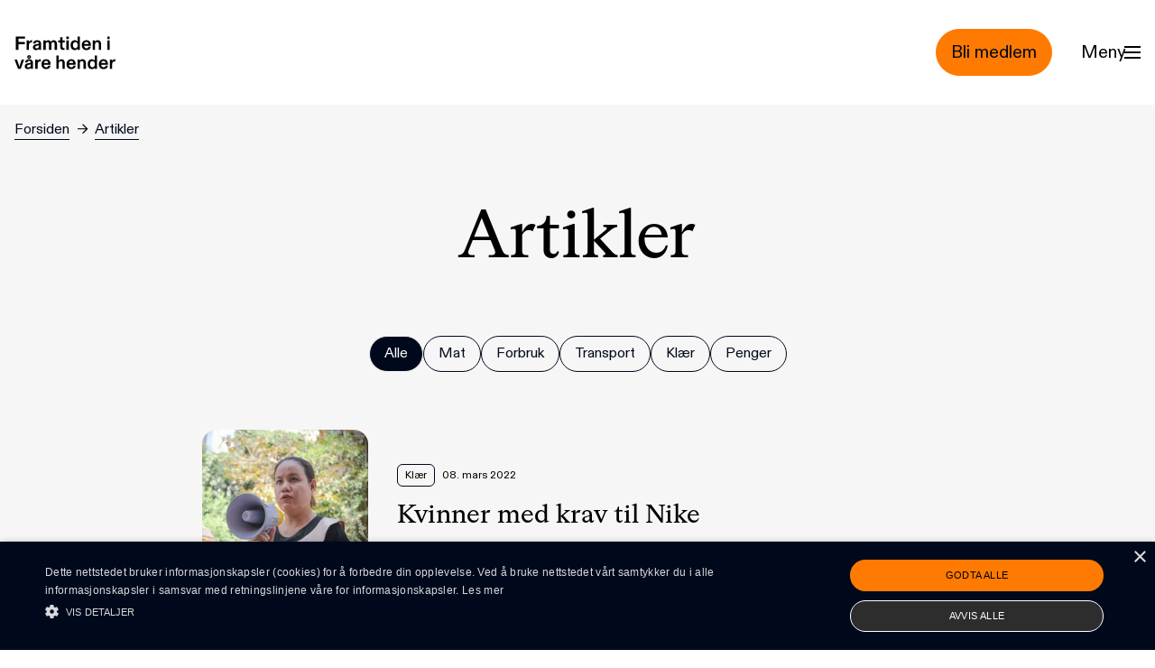

--- FILE ---
content_type: text/html; charset=UTF-8
request_url: https://www.framtiden.no/artikler/p18
body_size: 12502
content:


<!DOCTYPE html>
<html lang="no">
  <head>
    <meta charset="utf-8" />
    <meta name="viewport" content="width=device-width, initial-scale=1" />
    <meta http-equiv="x-ua-compatible" content="ie=edge" />
    <link rel="icon" href="/favicon.ico" sizes="any"><!-- 32×32 -->
    <link rel="icon" href="/icon.svg" type="image/svg+xml">
    <link rel="apple-touch-icon" href="/apple-touch-icon.png"><!-- 180×180 -->
    <link rel="manifest" href="/site.webmanifest" />

    
    <link rel="stylesheet" href="https://www.framtiden.no/build/assets/main-2cb6bdd3.css" />
    <script type="module">!function(){const e=document.createElement("link").relList;if(!(e&&e.supports&&e.supports("modulepreload"))){for(const e of document.querySelectorAll('link[rel="modulepreload"]'))r(e);new MutationObserver((e=>{for(const o of e)if("childList"===o.type)for(const e of o.addedNodes)if("LINK"===e.tagName&&"modulepreload"===e.rel)r(e);else if(e.querySelectorAll)for(const o of e.querySelectorAll("link[rel=modulepreload]"))r(o)})).observe(document,{childList:!0,subtree:!0})}function r(e){if(e.ep)return;e.ep=!0;const r=function(e){const r={};return e.integrity&&(r.integrity=e.integrity),e.referrerpolicy&&(r.referrerPolicy=e.referrerpolicy),"use-credentials"===e.crossorigin?r.credentials="include":"anonymous"===e.crossorigin?r.credentials="omit":r.credentials="same-origin",r}(e);fetch(e.href,r)}}();</script>
<script type="module" src="https://www.framtiden.no/build/assets/app-378bdd0d.js" crossorigin onload="e=new CustomEvent(&#039;vite-script-loaded&#039;, {detail:{path: &#039;src/js/main.js&#039;}});document.dispatchEvent(e);"></script>

        <script type="text/javascript" charset="UTF-8" src="//cdn.cookie-script.com/s/bf09e2b94fceb677e32533a05ce8304f.js"></script>
  <title>Artikler | Framtiden i våre hender</title>
<script>!function(f,b,e,v,n,t,s){if(f.fbq)return;n=f.fbq=function(){n.callMethod?
n.callMethod.apply(n,arguments):n.queue.push(arguments)};if(!f._fbq)f._fbq=n;
n.push=n;n.loaded=!0;n.version='2.0';n.queue=[];t=b.createElement(e);t.async=!0;
t.src=v;s=b.getElementsByTagName(e)[0];s.parentNode.insertBefore(t,s)}(window,
document,'script','https://connect.facebook.net/en_US/fbevents.js');
fbq('init', '932881330554542');
fbq('track', 'PageView');
</script>
<script>_linkedin_data_partner_id = "5847106";
</script>
<script>var _paq = window._paq = window._paq || [];
_paq.push(['trackPageView']);
_paq.push(['enableLinkTracking']);
_paq.push(["setDomains", ["*.www.framtiden.no","*.framtiden.hypersys.no"]]);
_paq.push(["enableCrossDomainLinking"]);
(function() {
var u="https://framtiden.matomo.cloud/";
_paq.push(['setTrackerUrl', u+'matomo.php']);
_paq.push(['setSiteId', 1]);
var d=document, g=d.createElement('script'), s=d.getElementsByTagName('script')[0];
g.type='text/javascript'; g.async=true; g.src=u+'matomo.js'; s.parentNode.insertBefore(g,s);
})();

var _mtm = window._mtm = window._mtm || [];
_mtm.push({'mtm.startTime': (new Date().getTime()), 'event': 'mtm.Start'});
var d=document, g=d.createElement('script'), s=d.getElementsByTagName('script')[0];
g.async=true; g.src='https://cdn.matomo.cloud/framtiden.matomo.cloud/container_appe53Jb.js'; 
s.parentNode.insertBefore(g,s);

</script><meta name="generator" content="SEOmatic">
<meta name="description" content="Bli medlem i Framtiden i våre hender og bli med i kampen mot overforbruk og sløsing! Sammen skaper vi rettferdige løsninger på klima- og naturkrisen.">
<meta name="referrer" content="no-referrer-when-downgrade">
<meta name="robots" content="all">
<meta content="132368899297" property="fb:profile_id">
<meta content="no" property="og:locale">
<meta content="Framtiden i våre hender" property="og:site_name">
<meta content="website" property="og:type">
<meta content="https://www.framtiden.no/artikler" property="og:url">
<meta content="Artikler" property="og:title">
<meta content="Bli medlem i Framtiden i våre hender og bli med i kampen mot overforbruk og sløsing! Sammen skaper vi rettferdige løsninger på klima- og naturkrisen." property="og:description">
<meta content="https://fivh.imgix.net/images/Folk/Tale/Tale-Hungnes_Foto_Lisa_Kloefta_IMG_0142.jpg" property="og:image">
<meta content="1200" property="og:image:width">
<meta content="630" property="og:image:height">
<meta content="https://instagram.com/framtidenivarehender" property="og:see_also">
<meta content="https://www.youtube.com/@Framtidenivh/" property="og:see_also">
<meta content="https://no.linkedin.com/company/framtiden-i-v%C3%A5re-hender" property="og:see_also">
<meta content="https://no.wikipedia.org/wiki/Framtiden_i_v%C3%A5re_hender" property="og:see_also">
<meta content="https://www.facebook.com/framtidenivh" property="og:see_also">
<meta content="https://www.twitter.com/fivh" property="og:see_also">
<meta name="twitter:card" content="summary_large_image">
<meta name="twitter:site" content="@fivh">
<meta name="twitter:creator" content="@fivh">
<meta name="twitter:title" content="Artikler">
<meta name="twitter:description" content="Bli medlem i Framtiden i våre hender og bli med i kampen mot overforbruk og sløsing! Sammen skaper vi rettferdige løsninger på klima- og naturkrisen.">
<meta name="twitter:image" content="https://fivh.imgix.net/images/Folk/Tale/Tale-Hungnes_Foto_Lisa_Kloefta_IMG_0142.jpg">
<meta name="twitter:image:width" content="1200">
<meta name="twitter:image:height" content="630">
<link href="https://www.framtiden.no/artikler" rel="canonical">
<link href="https://www.framtiden.no/" rel="home">
<link type="text/plain" href="https://www.framtiden.no/humans.txt" rel="author"></head>

  <body id="body" class="antialiased overflow-x-hidden"><noscript><img height="1" width="1" style="display:none"
src="https://www.facebook.com/tr?id=932881330554542&ev=PageView&noscript=1" /></noscript>


    <a class="sr-only focus:not-sr-only z-50 block w-screen bg-orange-400 text-black text-base focus-visible:outline-none !p-4" href="#main">Hopp til hovedinnhold</a>

<header
  id="page-header" class="top-0 flex pb-8 bg-white">

    <div
    id="top-row" class="container z-50 flex items-center justify-between w-full pt-8">

        <div class="flex items-center justify-start flex-auto">
      <a href="https://www.framtiden.no/" class="w-24 md:w-28">
        <svg class="w-full" width="117" height="39" title="Til forsiden" xmlns="http://www.w3.org/2000/svg" viewBox="0 0 117 39" fill="none">
  <path d="M1.694 16H4.576V9.532H11.946V7.09H4.576V3.042H12.364V0.599999H1.694V16ZM14.1257 16H16.8097V10.676C16.8097 8.322 18.0197 7.486 19.6697 7.486C20.0217 7.486 20.2637 7.53 20.4397 7.574V4.978C20.2637 4.934 20.0877 4.912 19.8677 4.912C18.2617 4.912 17.2937 5.99 16.7217 7.2C16.7877 6.804 16.8097 6.474 16.8097 6.078V5.264H14.1257V16ZM24.9611 16.396C26.8971 16.396 27.9971 15.582 28.5691 14.526C28.5031 14.878 28.4591 15.208 28.4591 15.56V16H30.9451V9.686C30.9451 6.672 29.6251 4.912 26.3471 4.912C23.5751 4.912 21.7491 6.496 21.5731 8.74H24.3451C24.4551 7.618 25.2471 6.914 26.5011 6.914C27.6451 6.914 28.2611 7.574 28.2611 8.322C28.2611 8.85 27.9971 9.136 27.2711 9.246L25.6211 9.488C23.2671 9.818 21.3531 10.654 21.3531 13.118C21.3531 15.274 22.9371 16.396 24.9611 16.396ZM25.7751 14.416C24.8291 14.416 24.0811 13.888 24.0811 12.942C24.0811 11.93 24.9171 11.49 26.1931 11.314L27.2711 11.138C27.7331 11.094 28.0851 10.962 28.3491 10.764V11.842C28.3491 13.36 27.2051 14.416 25.7751 14.416ZM33.5476 16H36.2316V9.752C36.2316 8.08 37.0896 7.046 38.2556 7.046C39.4656 7.046 40.0376 8.08 40.0376 9.642V16H42.7216V9.752C42.7216 8.124 43.6236 7.046 44.7896 7.046C45.9556 7.046 46.5716 8.08 46.5716 9.642V16H49.2556V9.246C49.2556 6.628 47.7156 4.912 45.5596 4.912C43.9976 4.912 42.6776 5.88 42.0616 6.914C41.6656 5.946 40.5876 4.912 39.2456 4.912C37.6616 4.912 36.6716 5.858 36.1436 6.804C36.2096 6.452 36.2316 6.078 36.2316 5.748V5.264H33.5476V16ZM56.5183 16.198C57.2003 16.198 57.8383 16.088 58.1023 16V13.976C57.8383 14.02 57.5523 14.042 57.2883 14.042C56.1443 14.042 55.7043 13.382 55.7043 12.26V7.398H58.3443V5.264H55.7043V1.392H53.0203V5.264H50.5783V7.398H53.0203V12.656C53.0203 15.054 54.2303 16.198 56.5183 16.198ZM60.1013 3.636H62.8953V0.819999H60.1013V3.636ZM60.1453 16H62.8293V5.264H60.1453V16ZM69.8713 16.396C71.8513 16.396 72.8193 15.318 73.2373 14.526C73.1493 14.9 73.1493 15.186 73.1493 15.56V16H75.8333V0.599999H73.1493V5.748C73.1493 6.078 73.1493 6.408 73.2373 6.804C72.6213 5.77 71.5873 4.912 69.9153 4.912C67.4073 4.912 64.9653 6.826 64.9653 10.676C64.9653 14.46 67.0333 16.396 69.8713 16.396ZM70.5093 14.284C68.9033 14.284 67.6933 12.876 67.6933 10.654C67.6933 8.52 68.9033 7.046 70.5093 7.046C72.1153 7.046 73.3033 8.454 73.3033 10.654C73.3033 12.81 72.1153 14.284 70.5093 14.284ZM83.4194 16.396C86.3234 16.396 88.2154 14.702 88.4354 12.502H85.7074C85.5314 13.624 84.5854 14.284 83.4194 14.284C81.7914 14.284 80.7134 12.986 80.6914 11.292H88.5014V10.698C88.5014 7.2 86.6094 4.912 83.3314 4.912C80.2074 4.912 77.9414 7.222 77.9414 10.61C77.9414 14.328 80.2074 16.396 83.4194 16.396ZM80.6694 9.356C80.8234 7.948 81.8574 6.914 83.3094 6.914C84.7614 6.914 85.7074 7.904 85.7514 9.356H80.6694ZM90.6531 16H93.3371V9.708C93.3371 8.212 94.3051 7.046 95.6251 7.046C96.8791 7.046 97.6491 8.036 97.6491 9.62V16H100.333V9.224C100.333 6.584 98.9251 4.912 96.5491 4.912C94.8551 4.912 93.8431 5.726 93.2491 6.804C93.3151 6.386 93.3371 6.056 93.3371 5.748V5.264H90.6531V16ZM107.539 3.636H110.333V0.819999H107.539V3.636ZM107.583 16H110.267V5.264H107.583V16ZM4.158 38H7.282L11.22 27.264H8.448L6.116 34.348C5.962 34.81 5.852 35.184 5.742 35.734C5.61 35.184 5.522 34.81 5.346 34.348L2.992 27.264H0.11L4.158 38ZM16.9809 26.406C18.1689 26.406 19.1369 25.548 19.1369 24.294C19.1369 23.062 18.1689 22.204 16.9809 22.204C15.7929 22.204 14.8469 23.062 14.8469 24.294C14.8469 25.548 15.7929 26.406 16.9809 26.406ZM16.9809 25.042C16.5849 25.042 16.3209 24.734 16.3209 24.294C16.3209 23.876 16.5849 23.568 16.9809 23.568C17.3769 23.568 17.6409 23.876 17.6409 24.294C17.6409 24.734 17.3769 25.042 16.9809 25.042ZM15.5509 38.396C17.4869 38.396 18.5869 37.582 19.1589 36.526C19.0929 36.878 19.0489 37.208 19.0489 37.56V38H21.5349V31.686C21.5349 28.672 20.2149 26.912 16.9369 26.912C14.1649 26.912 12.3389 28.496 12.1629 30.74H14.9349C15.0449 29.618 15.8369 28.914 17.0909 28.914C18.2349 28.914 18.8509 29.574 18.8509 30.322C18.8509 30.85 18.5869 31.136 17.8609 31.246L16.2109 31.488C13.8569 31.818 11.9429 32.654 11.9429 35.118C11.9429 37.274 13.5269 38.396 15.5509 38.396ZM16.3649 36.416C15.4189 36.416 14.6709 35.888 14.6709 34.942C14.6709 33.93 15.5069 33.49 16.7829 33.314L17.8609 33.138C18.3229 33.094 18.6749 32.962 18.9389 32.764V33.842C18.9389 35.36 17.7949 36.416 16.3649 36.416ZM24.1374 38H26.8214V32.676C26.8214 30.322 28.0314 29.486 29.6814 29.486C30.0334 29.486 30.2754 29.53 30.4514 29.574V26.978C30.2754 26.934 30.0994 26.912 29.8794 26.912C28.2734 26.912 27.3054 27.99 26.7334 29.2C26.7994 28.804 26.8214 28.474 26.8214 28.078V27.264H24.1374V38ZM36.7768 38.396C39.6808 38.396 41.5728 36.702 41.7928 34.502H39.0648C38.8888 35.624 37.9428 36.284 36.7768 36.284C35.1488 36.284 34.0708 34.986 34.0488 33.292H41.8588V32.698C41.8588 29.2 39.9668 26.912 36.6888 26.912C33.5648 26.912 31.2988 29.222 31.2988 32.61C31.2988 36.328 33.5648 38.396 36.7768 38.396ZM34.0268 31.356C34.1808 29.948 35.2148 28.914 36.6668 28.914C38.1188 28.914 39.0648 29.904 39.1088 31.356H34.0268ZM48.6296 38H51.3136V31.708C51.3136 30.212 52.2816 29.046 53.6016 29.046C54.8556 29.046 55.6256 30.036 55.6256 31.62V38H58.3096V31.224C58.3096 28.584 56.9016 26.912 54.5256 26.912C52.8316 26.912 51.8196 27.726 51.2256 28.804C51.2916 28.386 51.3136 28.056 51.3136 27.748V22.6H48.6296V38ZM65.8022 38.396C68.7062 38.396 70.5982 36.702 70.8182 34.502H68.0902C67.9142 35.624 66.9682 36.284 65.8022 36.284C64.1742 36.284 63.0962 34.986 63.0742 33.292H70.8842V32.698C70.8842 29.2 68.9922 26.912 65.7142 26.912C62.5902 26.912 60.3242 29.222 60.3242 32.61C60.3242 36.328 62.5902 38.396 65.8022 38.396ZM63.0522 31.356C63.2062 29.948 64.2402 28.914 65.6922 28.914C67.1442 28.914 68.0902 29.904 68.1342 31.356H63.0522ZM73.0359 38H75.7199V31.708C75.7199 30.212 76.6879 29.046 78.0079 29.046C79.2619 29.046 80.0319 30.036 80.0319 31.62V38H82.7159V31.224C82.7159 28.584 81.3079 26.912 78.9319 26.912C77.2379 26.912 76.2259 27.726 75.6319 28.804C75.6979 28.386 75.7199 28.056 75.7199 27.748V27.264H73.0359V38ZM89.6584 38.396C91.6384 38.396 92.6064 37.318 93.0244 36.526C92.9364 36.9 92.9364 37.186 92.9364 37.56V38H95.6204V22.6H92.9364V27.748C92.9364 28.078 92.9364 28.408 93.0244 28.804C92.4084 27.77 91.3744 26.912 89.7024 26.912C87.1944 26.912 84.7524 28.826 84.7524 32.676C84.7524 36.46 86.8204 38.396 89.6584 38.396ZM90.2964 36.284C88.6904 36.284 87.4804 34.876 87.4804 32.654C87.4804 30.52 88.6904 29.046 90.2964 29.046C91.9024 29.046 93.0904 30.454 93.0904 32.654C93.0904 34.81 91.9024 36.284 90.2964 36.284ZM103.206 38.396C106.11 38.396 108.002 36.702 108.222 34.502H105.494C105.318 35.624 104.372 36.284 103.206 36.284C101.578 36.284 100.5 34.986 100.478 33.292H108.288V32.698C108.288 29.2 106.396 26.912 103.118 26.912C99.9945 26.912 97.7285 29.222 97.7285 32.61C97.7285 36.328 99.9945 38.396 103.206 38.396ZM100.456 31.356C100.61 29.948 101.644 28.914 103.096 28.914C104.548 28.914 105.494 29.904 105.538 31.356H100.456ZM110.44 38H113.124V32.676C113.124 30.322 114.334 29.486 115.984 29.486C116.336 29.486 116.578 29.53 116.754 29.574V26.978C116.578 26.934 116.402 26.912 116.182 26.912C114.576 26.912 113.608 27.99 113.036 29.2C113.102 28.804 113.124 28.474 113.124 28.078V27.264H110.44V38Z" fill="black"></path>
</svg>

      </a>
    </div>

        


<a class="inline-flex items-center border rounded-full text-sm lg:text-lg px-4 py-3 text-black border-orange-400 bg-orange-400 hover:bg-black hover:border-black hover:text-white" href="/medlemskap/bli-medlem">    <span>Bli medlem</span>
    
</a>

        <div class="py-1 ml-4 md:ml-8">
      <button id="menu-toggle" aria-label="Menu" aria-expanded="false" aria-controls="menu" class="flex items-center gap-2 text-sm cursor-pointer pointer-events-auto menu-toggle group flex-nowrap md:text-base lg:text-lg">
        <span class="w-10 pointer-events-none lg:w-12">Meny</span>
        <div class="pointer-events-none hamburger-menu" aria-hidden="true">
          <span></span>
          <span></span>
          <span></span>
        </div>
      </button>
    </div>
  </div>


    <nav id="menu" hidden aria-hidden="true" aria-expanded="false" aria-labelledby="menu-toggle" role="navigation" class="fixed inset-0 z-40 pt-32 overflow-y-scroll bg-orange-200 md:pt-48">
    <div class="container">
      
<div class="md:flex">

        <div class="mb-8 md:mb-14 block md:hidden">
        
<form  class="relative w-full mx-auto" action="https://www.framtiden.no/search">
    <input
        class="w-full
            placeholder-black
            bg-transparent
            border
            border-black text-black placeholder-black
            rounded-md
            appearance-none
            px-2
            py-2
            md:py-4
            pl-4
            md:pl-8
            text-sm
            tracking-2
            "
        type="search"
        name="q"
        aria-label="Søk"
        autocomplete="off"
        value=""
        placeholder="Søk">
</form>    </div>

        <ul class="w-full md:w-4/12 mb-8 md:mb-0 ">
                    <li class="text-2xl md:text-3xl lg:text-5xl font-serif pt-2 mb-2 md:mb-5">
                <a class="hover:underline" href="https://www.framtiden.no/medlemskap/bli-medlem">Bli medlem</a>
            </li>
                    <li class="text-2xl md:text-3xl lg:text-5xl font-serif pt-2 mb-2 md:mb-5">
                <a class="hover:underline" href="https://www.framtiden.no/gaver-og-donasjoner">Støtt oss</a>
            </li>
                    <li class="text-2xl md:text-3xl lg:text-5xl font-serif pt-2 mb-2 md:mb-5">
                <a class="hover:underline" href="https://www.framtiden.no/artikler">Artikler</a>
            </li>
                    <li class="text-2xl md:text-3xl lg:text-5xl font-serif pt-2 mb-2 md:mb-5">
                <a class="hover:underline" href="https://www.framtiden.no/tema">Våre tema</a>
            </li>
                    <li class="text-2xl md:text-3xl lg:text-5xl font-serif pt-2 mb-2 md:mb-5">
                <a class="hover:underline" href="https://www.framtiden.no/tips">Grønne tips</a>
            </li>
            </ul>

    <div class="w-full md:w-8/12">

                <div class="mb-8 md:mb-14 hidden md:block">
            
<form  class="relative w-full mx-auto" action="https://www.framtiden.no/search">
    <input
        class="w-full
            placeholder-black
            bg-transparent
            border
            border-black text-black placeholder-black
            rounded-md
            appearance-none
            px-2
            py-2
            md:py-4
            pl-4
            md:pl-8
            text-sm
            tracking-2
            "
        type="search"
        name="q"
        aria-label="Søk"
        autocomplete="off"
        value=""
        placeholder="Søk">
</form>        </div>

                <div class="flex flex-wrap justify-between">
                                                <section class="w-full md:w-1/3 mb-5 pr-5">
                        <h2 class="text-xs md:text-base lg:text-lg mb-2 md:mb-5">Engasjer deg</h2>
                                                    <ul>
                                                            <li class="text-base md:text-xl lg:text-2xl font-serif mb-px md:mb-2" >
                        <a class="inline-block hover:underline py-1" href="https://www.framtiden.no/kampanjer">Skriv under</a>
                    </li>
                                                                                                <li class="text-base md:text-xl lg:text-2xl font-serif mb-px md:mb-2" >
                        <a class="inline-block hover:underline py-1" href="https://www.framtiden.no/om-oss/lokallag">Bli med i lokallag</a>
                    </li>
                                                                                </ul>
                                                    </section>
                                                                <section class="w-full md:w-1/3 mb-5 pr-5">
                        <h2 class="text-xs md:text-base lg:text-lg mb-2 md:mb-5">Om oss</h2>
                                                    <ul>
                                                            <li class="text-base md:text-xl lg:text-2xl font-serif mb-px md:mb-2" >
                        <a class="inline-block hover:underline py-1" href="https://www.framtiden.no/om-oss">Om oss</a>
                    </li>
                                                                                                <li class="text-base md:text-xl lg:text-2xl font-serif mb-px md:mb-2" >
                        <a class="inline-block hover:underline py-1" href="https://www.framtiden.no/om-oss/kontakt">Kontakt oss</a>
                    </li>
                                                                                </ul>
                                                    </section>
                                                                <section class="w-full md:w-1/3 mb-5 pr-5">
                        <h2 class="text-xs md:text-base lg:text-lg mb-2 md:mb-5">Følg oss</h2>
                                                    <ul>
                                                            <li class="text-base md:text-xl lg:text-2xl font-serif mb-px md:mb-2" >
                        <a class="inline-block hover:underline py-1" href="https://nb-no.facebook.com/framtidenivh">Facebook</a>
                    </li>
                                                                                                <li class="text-base md:text-xl lg:text-2xl font-serif mb-px md:mb-2" >
                        <a class="inline-block hover:underline py-1" href="https://instagram.com/framtidenivarehender">Instagram</a>
                    </li>
                                                                                </ul>
                                                    </section>
                                    </div>
    </div>
</div>
    </div>
  </nav>

</header>


     <div class="relative z-20 bg-gray-100">

                <div class="container pt-4">
         


<nav  aria-label="Brødsmulesti">
  <ol class="flex space-x-1 md:space-x-2 items-baseline text-xxs md:text-xs lg:text-sm">
            <li  class="truncate">
          <a class="underlined_link" href="https://www.framtiden.no/">Forsiden</a>
        </li>

        <span class="w-3 pb-0.5 mx-1" aria-hidden="true">→</span>

            <li  class="truncate">
          <a class="underlined_link" href="https://www.framtiden.no/artikler" aria-current="page">Artikler</a>
        </li>

        

      </ol>
</nav>
        </div>
        <div id="main" >
              <div class="container md:pb-12">

            

<header class="mt-6 md:mt-10 lg:mt-16 mb-8 md:mb-16">
        <div class="grid grid-cols-12 gap-x-4 md:gap-x-8">
            <h1 class="col-span-full content-center font-serif text-3xl sm:text-4xl md:text-5xl lg:text-7xl text-center">
                Artikler
            </h1>

                                </div>
</header>

                    

        

<ul class="flex flex-wrap justify-start gap-1 pb-8 md:justify-center md:pb-16 md:gap-2">
  <a class="relative invisible block -top-16" id="filter" aria-hidden="true"></a>

      <li class="cursor-pointer" id="all">
      


<a class="inline-flex items-center border rounded-full text-xxs lg:text-sm px-4 py-[7px] text-white bg-black" href="/artikler#filter">    <span>Alle</span>
    
</a>    </li>
      <li class="cursor-pointer" id="37">
      


<a class="inline-flex items-center border rounded-full text-xxs lg:text-sm px-4 py-[7px] text-black border-black bg-transparent hover:bg-black hover:border-black hover:text-white" href="/artikler/tema/mat#filter">    <span>Mat</span>
    
</a>    </li>
      <li class="cursor-pointer" id="550">
      


<a class="inline-flex items-center border rounded-full text-xxs lg:text-sm px-4 py-[7px] text-black border-black bg-transparent hover:bg-black hover:border-black hover:text-white" href="/artikler/tema/forbruk#filter">    <span>Forbruk</span>
    
</a>    </li>
      <li class="cursor-pointer" id="640">
      


<a class="inline-flex items-center border rounded-full text-xxs lg:text-sm px-4 py-[7px] text-black border-black bg-transparent hover:bg-black hover:border-black hover:text-white" href="/artikler/tema/transport#filter">    <span>Transport</span>
    
</a>    </li>
      <li class="cursor-pointer" id="2717">
      


<a class="inline-flex items-center border rounded-full text-xxs lg:text-sm px-4 py-[7px] text-black border-black bg-transparent hover:bg-black hover:border-black hover:text-white" href="/artikler/tema/klaer#filter">    <span>Klær</span>
    
</a>    </li>
      <li class="cursor-pointer" id="3935">
      


<a class="inline-flex items-center border rounded-full text-xxs lg:text-sm px-4 py-[7px] text-black border-black bg-transparent hover:bg-black hover:border-black hover:text-white" href="/artikler/tema/penger#filter">    <span>Penger</span>
    
</a>    </li>
  </ul>

      
            
  <div class="grid grid-cols-12 pb-10 lg:pb-14">
    <div class="col-span-full md:col-span-8 md:col-start-3">
              
        


<a href="https://www.framtiden.no/artikler/kvinner-med-krav-til-nike" class="group grid grid-cols-12 md:grid-cols-8  gap-4 md:gap-8 mb-4  ">

    
                                                 
  
      
    
      
        
                        
    
    
    
    
    <figure  class="col-span-4 md:col-span-2">
    <img  class="rounded-2xl" src="https://fivh.imgix.net/images/Tema/Kl%C3%A6r/ung-_chanthoeun946.jpg?auto=compress%2Cformat&amp;crop=focalpoint&amp;fit=crop&amp;fp-x=0.5592&amp;fp-y=0.3748&amp;h=256&amp;imgixProfile=default&amp;q=40&amp;w=320" srcset="https://fivh.imgix.net/images/Tema/Kl%C3%A6r/ung-_chanthoeun946.jpg?auto=compress%2Cformat&amp;crop=focalpoint&amp;fit=crop&amp;fp-x=0.5592&amp;fp-y=0.3748&amp;h=256&amp;imgixProfile=default&amp;q=40&amp;w=320 320w, https://fivh.imgix.net/images/Tema/Kl%C3%A6r/ung-_chanthoeun946.jpg?auto=compress%2Cformat&amp;crop=focalpoint&amp;fit=crop&amp;fp-x=0.5592&amp;fp-y=0.3748&amp;h=416&amp;imgixProfile=default&amp;q=40&amp;w=520 520w, https://fivh.imgix.net/images/Tema/Kl%C3%A6r/ung-_chanthoeun946.jpg?auto=compress%2Cformat&amp;crop=focalpoint&amp;fit=crop&amp;fp-x=0.5592&amp;fp-y=0.3748&amp;h=576&amp;imgixProfile=default&amp;q=40&amp;w=720 720w, https://fivh.imgix.net/images/Tema/Kl%C3%A6r/ung-_chanthoeun946.jpg?auto=compress%2Cformat&amp;crop=focalpoint&amp;fit=crop&amp;fp-x=0.5592&amp;fp-y=0.3748&amp;h=736&amp;imgixProfile=default&amp;q=40&amp;w=920 920w, https://fivh.imgix.net/images/Tema/Kl%C3%A6r/ung-_chanthoeun946.jpg?auto=compress%2Cformat&amp;crop=focalpoint&amp;fit=crop&amp;fp-x=0.5592&amp;fp-y=0.3748&amp;h=896&amp;imgixProfile=default&amp;q=40&amp;w=1120 1120w, https://fivh.imgix.net/images/Tema/Kl%C3%A6r/ung-_chanthoeun946.jpg?auto=compress%2Cformat&amp;crop=focalpoint&amp;fit=crop&amp;fp-x=0.5592&amp;fp-y=0.3748&amp;h=1056&amp;imgixProfile=default&amp;q=40&amp;w=1320 1320w, https://fivh.imgix.net/images/Tema/Kl%C3%A6r/ung-_chanthoeun946.jpg?auto=compress%2Cformat&amp;crop=focalpoint&amp;fit=crop&amp;fp-x=0.5592&amp;fp-y=0.3748&amp;h=1152&amp;imgixProfile=default&amp;q=40&amp;w=1440 1440w" width="320" height="256" alt="" sizes="(max-width: 750px) 30vw, (max-width: 1020px) 14vw, 12.2rem" loading="lazy" />
      </figure>




    <div class="grid content-center pr-4 col-span-8 md:col-start-3 md:col-span-6" >

        <div class="flex items-baseline">
            

    
  <ul class="flex justify-start pb-1 sm:pb-2 md:pb-4">
            <li>
            

<div class="px-1 md:px-2 py-1 mr-2 text-center bg-transparent border rounded-md border-black w-fit">
    <p class="text-xxs ">Klær</p>
</div>        </li>
      </ul>


                                        <div class="text-xxs py-2">
                    08. mars 2022
                </div>
                    </div>

        <h3 class="font-serif group-hover:underline text-base sm:text-xl lg:text-2xl">Kvinner med krav til Nike</h3>

    </div>
</a>              
        


<a href="https://www.framtiden.no/artikler/nok-fast-fashion-feminisme" class="group grid grid-cols-12 md:grid-cols-8  gap-4 md:gap-8 mb-4  ">

    
                                                 
  
      
    
      
        
                        
    
    
    
    
    <figure  class="col-span-4 md:col-span-2">
    <img  class="rounded-2xl" src="https://fivh.imgix.net/images/Tema/Kl%C3%A6r/feminisme946.jpg?auto=compress%2Cformat&amp;crop=focalpoint&amp;fit=crop&amp;fp-x=0.5&amp;fp-y=0.5&amp;h=256&amp;imgixProfile=default&amp;q=40&amp;w=320" srcset="https://fivh.imgix.net/images/Tema/Kl%C3%A6r/feminisme946.jpg?auto=compress%2Cformat&amp;crop=focalpoint&amp;fit=crop&amp;fp-x=0.5&amp;fp-y=0.5&amp;h=256&amp;imgixProfile=default&amp;q=40&amp;w=320 320w, https://fivh.imgix.net/images/Tema/Kl%C3%A6r/feminisme946.jpg?auto=compress%2Cformat&amp;crop=focalpoint&amp;fit=crop&amp;fp-x=0.5&amp;fp-y=0.5&amp;h=416&amp;imgixProfile=default&amp;q=40&amp;w=520 520w, https://fivh.imgix.net/images/Tema/Kl%C3%A6r/feminisme946.jpg?auto=compress%2Cformat&amp;crop=focalpoint&amp;fit=crop&amp;fp-x=0.5&amp;fp-y=0.5&amp;h=576&amp;imgixProfile=default&amp;q=40&amp;w=720 720w, https://fivh.imgix.net/images/Tema/Kl%C3%A6r/feminisme946.jpg?auto=compress%2Cformat&amp;crop=focalpoint&amp;fit=crop&amp;fp-x=0.5&amp;fp-y=0.5&amp;h=736&amp;imgixProfile=default&amp;q=40&amp;w=920 920w, https://fivh.imgix.net/images/Tema/Kl%C3%A6r/feminisme946.jpg?auto=compress%2Cformat&amp;crop=focalpoint&amp;fit=crop&amp;fp-x=0.5&amp;fp-y=0.5&amp;h=896&amp;imgixProfile=default&amp;q=40&amp;w=1120 1120w, https://fivh.imgix.net/images/Tema/Kl%C3%A6r/feminisme946.jpg?auto=compress%2Cformat&amp;crop=focalpoint&amp;fit=crop&amp;fp-x=0.5&amp;fp-y=0.5&amp;h=1056&amp;imgixProfile=default&amp;q=40&amp;w=1320 1320w, https://fivh.imgix.net/images/Tema/Kl%C3%A6r/feminisme946.jpg?auto=compress%2Cformat&amp;crop=focalpoint&amp;fit=crop&amp;fp-x=0.5&amp;fp-y=0.5&amp;h=1152&amp;imgixProfile=default&amp;q=40&amp;w=1440 1440w" width="320" height="256" alt="" sizes="(max-width: 750px) 30vw, (max-width: 1020px) 14vw, 12.2rem" loading="lazy" />
      </figure>




    <div class="grid content-center pr-4 col-span-8 md:col-start-3 md:col-span-6" >

        <div class="flex items-baseline">
            

    
  <ul class="flex justify-start pb-1 sm:pb-2 md:pb-4">
            <li>
            

<div class="px-1 md:px-2 py-1 mr-2 text-center bg-transparent border rounded-md border-black w-fit">
    <p class="text-xxs ">Klær</p>
</div>        </li>
      </ul>


                                        <div class="text-xxs py-2">
                    08. mars 2022
                </div>
                    </div>

        <h3 class="font-serif group-hover:underline text-base sm:text-xl lg:text-2xl">Nok fast-fashion-feminisme!</h3>

    </div>
</a>              
        


<a href="https://www.framtiden.no/artikler/oljefondets-klimautslipp-staar-paa-stedet-hvil" class="group grid grid-cols-12 md:grid-cols-8  gap-4 md:gap-8 mb-4  ">

    
                                                 
  
      
    
      
        
                        
    
    
    
    
    <figure  class="col-span-4 md:col-span-2">
    <img  class="rounded-2xl" src="https://fivh.imgix.net/images/Tema/Klima-og-milj%C3%B8/istock-817713130_946_600.jpg?auto=compress%2Cformat&amp;crop=focalpoint&amp;fit=crop&amp;fp-x=0.5&amp;fp-y=0.5&amp;h=256&amp;imgixProfile=default&amp;q=40&amp;w=320" srcset="https://fivh.imgix.net/images/Tema/Klima-og-milj%C3%B8/istock-817713130_946_600.jpg?auto=compress%2Cformat&amp;crop=focalpoint&amp;fit=crop&amp;fp-x=0.5&amp;fp-y=0.5&amp;h=256&amp;imgixProfile=default&amp;q=40&amp;w=320 320w, https://fivh.imgix.net/images/Tema/Klima-og-milj%C3%B8/istock-817713130_946_600.jpg?auto=compress%2Cformat&amp;crop=focalpoint&amp;fit=crop&amp;fp-x=0.5&amp;fp-y=0.5&amp;h=416&amp;imgixProfile=default&amp;q=40&amp;w=520 520w, https://fivh.imgix.net/images/Tema/Klima-og-milj%C3%B8/istock-817713130_946_600.jpg?auto=compress%2Cformat&amp;crop=focalpoint&amp;fit=crop&amp;fp-x=0.5&amp;fp-y=0.5&amp;h=576&amp;imgixProfile=default&amp;q=40&amp;w=720 720w, https://fivh.imgix.net/images/Tema/Klima-og-milj%C3%B8/istock-817713130_946_600.jpg?auto=compress%2Cformat&amp;crop=focalpoint&amp;fit=crop&amp;fp-x=0.5&amp;fp-y=0.5&amp;h=736&amp;imgixProfile=default&amp;q=40&amp;w=920 920w, https://fivh.imgix.net/images/Tema/Klima-og-milj%C3%B8/istock-817713130_946_600.jpg?auto=compress%2Cformat&amp;crop=focalpoint&amp;fit=crop&amp;fp-x=0.5&amp;fp-y=0.5&amp;h=896&amp;imgixProfile=default&amp;q=40&amp;w=1120 1120w, https://fivh.imgix.net/images/Tema/Klima-og-milj%C3%B8/istock-817713130_946_600.jpg?auto=compress%2Cformat&amp;crop=focalpoint&amp;fit=crop&amp;fp-x=0.5&amp;fp-y=0.5&amp;h=1056&amp;imgixProfile=default&amp;q=40&amp;w=1320 1320w, https://fivh.imgix.net/images/Tema/Klima-og-milj%C3%B8/istock-817713130_946_600.jpg?auto=compress%2Cformat&amp;crop=focalpoint&amp;fit=crop&amp;fp-x=0.5&amp;fp-y=0.5&amp;h=1152&amp;imgixProfile=default&amp;q=40&amp;w=1440 1440w" width="320" height="256" alt="" sizes="(max-width: 750px) 30vw, (max-width: 1020px) 14vw, 12.2rem" loading="lazy" />
      </figure>




    <div class="grid content-center pr-4 col-span-8 md:col-start-3 md:col-span-6" >

        <div class="flex items-baseline">
            

    
  <ul class="flex justify-start pb-1 sm:pb-2 md:pb-4">
            <li>
            

<div class="px-1 md:px-2 py-1 mr-2 text-center bg-transparent border rounded-md border-black w-fit">
    <p class="text-xxs ">Penger</p>
</div>        </li>
      </ul>


                                        <div class="text-xxs py-2">
                    03. mars 2022
                </div>
                    </div>

        <h3 class="font-serif group-hover:underline text-base sm:text-xl lg:text-2xl">Oljefondets klimautslipp står på stedet hvil</h3>

    </div>
</a>              
        


<a href="https://www.framtiden.no/artikler/pakistan-trenger-en-livreddende-sikkerhetsavtale" class="group grid grid-cols-12 md:grid-cols-8  gap-4 md:gap-8 mb-4  ">

    
                                                 
  
      
    
      
        
                        
    
    
    
    
    <figure  class="col-span-4 md:col-span-2">
    <img  class="rounded-2xl" src="https://fivh.imgix.net/images/Tema/Kl%C3%A6r/microsoftteams-image_14_1200_800.png?auto=compress%2Cformat&amp;crop=focalpoint&amp;fit=crop&amp;fp-x=0.5&amp;fp-y=0.5&amp;h=256&amp;imgixProfile=default&amp;q=40&amp;w=320" srcset="https://fivh.imgix.net/images/Tema/Kl%C3%A6r/microsoftteams-image_14_1200_800.png?auto=compress%2Cformat&amp;crop=focalpoint&amp;fit=crop&amp;fp-x=0.5&amp;fp-y=0.5&amp;h=256&amp;imgixProfile=default&amp;q=40&amp;w=320 320w, https://fivh.imgix.net/images/Tema/Kl%C3%A6r/microsoftteams-image_14_1200_800.png?auto=compress%2Cformat&amp;crop=focalpoint&amp;fit=crop&amp;fp-x=0.5&amp;fp-y=0.5&amp;h=416&amp;imgixProfile=default&amp;q=40&amp;w=520 520w, https://fivh.imgix.net/images/Tema/Kl%C3%A6r/microsoftteams-image_14_1200_800.png?auto=compress%2Cformat&amp;crop=focalpoint&amp;fit=crop&amp;fp-x=0.5&amp;fp-y=0.5&amp;h=576&amp;imgixProfile=default&amp;q=40&amp;w=720 720w, https://fivh.imgix.net/images/Tema/Kl%C3%A6r/microsoftteams-image_14_1200_800.png?auto=compress%2Cformat&amp;crop=focalpoint&amp;fit=crop&amp;fp-x=0.5&amp;fp-y=0.5&amp;h=736&amp;imgixProfile=default&amp;q=40&amp;w=920 920w, https://fivh.imgix.net/images/Tema/Kl%C3%A6r/microsoftteams-image_14_1200_800.png?auto=compress%2Cformat&amp;crop=focalpoint&amp;fit=crop&amp;fp-x=0.5&amp;fp-y=0.5&amp;h=896&amp;imgixProfile=default&amp;q=40&amp;w=1120 1120w, https://fivh.imgix.net/images/Tema/Kl%C3%A6r/microsoftteams-image_14_1200_800.png?auto=compress%2Cformat&amp;crop=focalpoint&amp;fit=crop&amp;fp-x=0.5&amp;fp-y=0.5&amp;h=1056&amp;imgixProfile=default&amp;q=40&amp;w=1320 1320w, https://fivh.imgix.net/images/Tema/Kl%C3%A6r/microsoftteams-image_14_1200_800.png?auto=compress%2Cformat&amp;crop=focalpoint&amp;fit=crop&amp;fp-x=0.5&amp;fp-y=0.5&amp;h=1152&amp;imgixProfile=default&amp;q=40&amp;w=1440 1440w" width="320" height="256" alt="" sizes="(max-width: 750px) 30vw, (max-width: 1020px) 14vw, 12.2rem" loading="lazy" />
      </figure>




    <div class="grid content-center pr-4 col-span-8 md:col-start-3 md:col-span-6" >

        <div class="flex items-baseline">
            

    
  <ul class="flex justify-start pb-1 sm:pb-2 md:pb-4">
            <li>
            

<div class="px-1 md:px-2 py-1 mr-2 text-center bg-transparent border rounded-md border-black w-fit">
    <p class="text-xxs ">Klær</p>
</div>        </li>
      </ul>


                                        <div class="text-xxs py-2">
                    15. februar 2022
                </div>
                    </div>

        <h3 class="font-serif group-hover:underline text-base sm:text-xl lg:text-2xl">Pakistan trenger en livreddende sikkerhetsavtale</h3>

    </div>
</a>              
        


<a href="https://www.framtiden.no/artikler/hva-skjer-egentlig-med-det-butikkene-ikke-faar-solgt" class="group grid grid-cols-12 md:grid-cols-8  gap-4 md:gap-8 mb-4  ">

    
                                                 
  
      
    
      
        
                        
    
    
    
    
    <figure  class="col-span-4 md:col-span-2">
    <img  class="rounded-2xl" src="https://fivh.imgix.net/images/Tema/Kl%C3%A6r/salgklaer_946_600.jpg?auto=compress%2Cformat&amp;crop=focalpoint&amp;fit=crop&amp;fp-x=0.5&amp;fp-y=0.5&amp;h=256&amp;imgixProfile=default&amp;q=40&amp;w=320" srcset="https://fivh.imgix.net/images/Tema/Kl%C3%A6r/salgklaer_946_600.jpg?auto=compress%2Cformat&amp;crop=focalpoint&amp;fit=crop&amp;fp-x=0.5&amp;fp-y=0.5&amp;h=256&amp;imgixProfile=default&amp;q=40&amp;w=320 320w, https://fivh.imgix.net/images/Tema/Kl%C3%A6r/salgklaer_946_600.jpg?auto=compress%2Cformat&amp;crop=focalpoint&amp;fit=crop&amp;fp-x=0.5&amp;fp-y=0.5&amp;h=416&amp;imgixProfile=default&amp;q=40&amp;w=520 520w, https://fivh.imgix.net/images/Tema/Kl%C3%A6r/salgklaer_946_600.jpg?auto=compress%2Cformat&amp;crop=focalpoint&amp;fit=crop&amp;fp-x=0.5&amp;fp-y=0.5&amp;h=576&amp;imgixProfile=default&amp;q=40&amp;w=720 720w, https://fivh.imgix.net/images/Tema/Kl%C3%A6r/salgklaer_946_600.jpg?auto=compress%2Cformat&amp;crop=focalpoint&amp;fit=crop&amp;fp-x=0.5&amp;fp-y=0.5&amp;h=736&amp;imgixProfile=default&amp;q=40&amp;w=920 920w, https://fivh.imgix.net/images/Tema/Kl%C3%A6r/salgklaer_946_600.jpg?auto=compress%2Cformat&amp;crop=focalpoint&amp;fit=crop&amp;fp-x=0.5&amp;fp-y=0.5&amp;h=896&amp;imgixProfile=default&amp;q=40&amp;w=1120 1120w, https://fivh.imgix.net/images/Tema/Kl%C3%A6r/salgklaer_946_600.jpg?auto=compress%2Cformat&amp;crop=focalpoint&amp;fit=crop&amp;fp-x=0.5&amp;fp-y=0.5&amp;h=1056&amp;imgixProfile=default&amp;q=40&amp;w=1320 1320w, https://fivh.imgix.net/images/Tema/Kl%C3%A6r/salgklaer_946_600.jpg?auto=compress%2Cformat&amp;crop=focalpoint&amp;fit=crop&amp;fp-x=0.5&amp;fp-y=0.5&amp;h=1152&amp;imgixProfile=default&amp;q=40&amp;w=1440 1440w" width="320" height="256" alt="" sizes="(max-width: 750px) 30vw, (max-width: 1020px) 14vw, 12.2rem" loading="lazy" />
      </figure>




    <div class="grid content-center pr-4 col-span-8 md:col-start-3 md:col-span-6" >

        <div class="flex items-baseline">
            

    
  <ul class="flex justify-start pb-1 sm:pb-2 md:pb-4">
            <li>
            

<div class="px-1 md:px-2 py-1 mr-2 text-center bg-transparent border rounded-md border-black w-fit">
    <p class="text-xxs ">Klær</p>
</div>        </li>
      </ul>


                                        <div class="text-xxs py-2">
                    14. februar 2022
                </div>
                    </div>

        <h3 class="font-serif group-hover:underline text-base sm:text-xl lg:text-2xl">Hva skjer egentlig med det butikkene ikke får solgt?</h3>

    </div>
</a>              
        


<a href="https://www.framtiden.no/artikler/har-utsolgt-blitt-et-stygt-ord" class="group grid grid-cols-12 md:grid-cols-8  gap-4 md:gap-8 mb-4  ">

    
                                                 
  
      
    
      
        
                        
    
    
    
    
    <figure  class="col-span-4 md:col-span-2">
    <img  class="rounded-2xl" src="https://fivh.imgix.net/images/Folk/Pressebilder/Anja/abr33-m.jpg?auto=compress%2Cformat&amp;crop=focalpoint&amp;fit=crop&amp;fp-x=0.5&amp;fp-y=0.5&amp;h=256&amp;imgixProfile=default&amp;q=40&amp;w=320" srcset="https://fivh.imgix.net/images/Folk/Pressebilder/Anja/abr33-m.jpg?auto=compress%2Cformat&amp;crop=focalpoint&amp;fit=crop&amp;fp-x=0.5&amp;fp-y=0.5&amp;h=256&amp;imgixProfile=default&amp;q=40&amp;w=320 320w, https://fivh.imgix.net/images/Folk/Pressebilder/Anja/abr33-m.jpg?auto=compress%2Cformat&amp;crop=focalpoint&amp;fit=crop&amp;fp-x=0.5&amp;fp-y=0.5&amp;h=416&amp;imgixProfile=default&amp;q=40&amp;w=520 520w, https://fivh.imgix.net/images/Folk/Pressebilder/Anja/abr33-m.jpg?auto=compress%2Cformat&amp;crop=focalpoint&amp;fit=crop&amp;fp-x=0.5&amp;fp-y=0.5&amp;h=576&amp;imgixProfile=default&amp;q=40&amp;w=720 720w, https://fivh.imgix.net/images/Folk/Pressebilder/Anja/abr33-m.jpg?auto=compress%2Cformat&amp;crop=focalpoint&amp;fit=crop&amp;fp-x=0.5&amp;fp-y=0.5&amp;h=736&amp;imgixProfile=default&amp;q=40&amp;w=920 920w, https://fivh.imgix.net/images/Folk/Pressebilder/Anja/abr33-m.jpg?auto=compress%2Cformat&amp;crop=focalpoint&amp;fit=crop&amp;fp-x=0.5&amp;fp-y=0.5&amp;h=896&amp;imgixProfile=default&amp;q=40&amp;w=1120 1120w, https://fivh.imgix.net/images/Folk/Pressebilder/Anja/abr33-m.jpg?auto=compress%2Cformat&amp;crop=focalpoint&amp;fit=crop&amp;fp-x=0.5&amp;fp-y=0.5&amp;h=1056&amp;imgixProfile=default&amp;q=40&amp;w=1320 1320w, https://fivh.imgix.net/images/Folk/Pressebilder/Anja/abr33-m.jpg?auto=compress%2Cformat&amp;crop=focalpoint&amp;fit=crop&amp;fp-x=0.5&amp;fp-y=0.5&amp;h=1152&amp;imgixProfile=default&amp;q=40&amp;w=1440 1440w" width="320" height="256" alt="" sizes="(max-width: 750px) 30vw, (max-width: 1020px) 14vw, 12.2rem" loading="lazy" />
      </figure>




    <div class="grid content-center pr-4 col-span-8 md:col-start-3 md:col-span-6" >

        <div class="flex items-baseline">
            

                                        <div class="text-xxs py-2">
                    09. februar 2022
                </div>
                    </div>

        <h3 class="font-serif group-hover:underline text-base sm:text-xl lg:text-2xl">Har utsolgt blitt et stygt ord?</h3>

    </div>
</a>              
        


<a href="https://www.framtiden.no/artikler/det-beste-med-kortreist-mat-er-ikke-klima" class="group grid grid-cols-12 md:grid-cols-8  gap-4 md:gap-8 mb-4  ">

    
                                                 
  
      
    
      
        
                        
    
    
    
    
    <figure  class="col-span-4 md:col-span-2">
    <img  class="rounded-2xl" src="https://fivh.imgix.net/images/Tema/Mat/istock-1333078725.jpg?auto=compress%2Cformat&amp;crop=focalpoint&amp;fit=crop&amp;fp-x=0.5&amp;fp-y=0.5&amp;h=256&amp;imgixProfile=default&amp;q=40&amp;w=320" srcset="https://fivh.imgix.net/images/Tema/Mat/istock-1333078725.jpg?auto=compress%2Cformat&amp;crop=focalpoint&amp;fit=crop&amp;fp-x=0.5&amp;fp-y=0.5&amp;h=256&amp;imgixProfile=default&amp;q=40&amp;w=320 320w, https://fivh.imgix.net/images/Tema/Mat/istock-1333078725.jpg?auto=compress%2Cformat&amp;crop=focalpoint&amp;fit=crop&amp;fp-x=0.5&amp;fp-y=0.5&amp;h=416&amp;imgixProfile=default&amp;q=40&amp;w=520 520w, https://fivh.imgix.net/images/Tema/Mat/istock-1333078725.jpg?auto=compress%2Cformat&amp;crop=focalpoint&amp;fit=crop&amp;fp-x=0.5&amp;fp-y=0.5&amp;h=576&amp;imgixProfile=default&amp;q=40&amp;w=720 720w, https://fivh.imgix.net/images/Tema/Mat/istock-1333078725.jpg?auto=compress%2Cformat&amp;crop=focalpoint&amp;fit=crop&amp;fp-x=0.5&amp;fp-y=0.5&amp;h=736&amp;imgixProfile=default&amp;q=40&amp;w=920 920w, https://fivh.imgix.net/images/Tema/Mat/istock-1333078725.jpg?auto=compress%2Cformat&amp;crop=focalpoint&amp;fit=crop&amp;fp-x=0.5&amp;fp-y=0.5&amp;h=896&amp;imgixProfile=default&amp;q=40&amp;w=1120 1120w, https://fivh.imgix.net/images/Tema/Mat/istock-1333078725.jpg?auto=compress%2Cformat&amp;crop=focalpoint&amp;fit=crop&amp;fp-x=0.5&amp;fp-y=0.5&amp;h=1056&amp;imgixProfile=default&amp;q=40&amp;w=1320 1320w, https://fivh.imgix.net/images/Tema/Mat/istock-1333078725.jpg?auto=compress%2Cformat&amp;crop=focalpoint&amp;fit=crop&amp;fp-x=0.5&amp;fp-y=0.5&amp;h=1152&amp;imgixProfile=default&amp;q=40&amp;w=1440 1440w" width="320" height="256" alt="" sizes="(max-width: 750px) 30vw, (max-width: 1020px) 14vw, 12.2rem" loading="lazy" />
      </figure>




    <div class="grid content-center pr-4 col-span-8 md:col-start-3 md:col-span-6" >

        <div class="flex items-baseline">
            

    
  <ul class="flex justify-start pb-1 sm:pb-2 md:pb-4">
            <li>
            

<div class="px-1 md:px-2 py-1 mr-2 text-center bg-transparent border rounded-md border-black w-fit">
    <p class="text-xxs ">Mat</p>
</div>        </li>
      </ul>


                                        <div class="text-xxs py-2">
                    09. februar 2022
                </div>
                    </div>

        <h3 class="font-serif group-hover:underline text-base sm:text-xl lg:text-2xl">Det beste med kortreist mat er ikke klima</h3>

    </div>
</a>              
        


<a href="https://www.framtiden.no/artikler/strengere-plastpolitikk-for-klesbransjen" class="group grid grid-cols-12 md:grid-cols-8  gap-4 md:gap-8 mb-4  ">

    
                                                 
  
      
    
      
        
                        
    
    
    
    
    <figure  class="col-span-4 md:col-span-2">
    <img  class="rounded-2xl" src="https://fivh.imgix.net/images/Tema/Kl%C3%A6r/istock-1179463838_946.jpg?auto=compress%2Cformat&amp;crop=focalpoint&amp;fit=crop&amp;fp-x=0.4905&amp;fp-y=0.4889&amp;h=256&amp;imgixProfile=default&amp;q=40&amp;w=320" srcset="https://fivh.imgix.net/images/Tema/Kl%C3%A6r/istock-1179463838_946.jpg?auto=compress%2Cformat&amp;crop=focalpoint&amp;fit=crop&amp;fp-x=0.4905&amp;fp-y=0.4889&amp;h=256&amp;imgixProfile=default&amp;q=40&amp;w=320 320w, https://fivh.imgix.net/images/Tema/Kl%C3%A6r/istock-1179463838_946.jpg?auto=compress%2Cformat&amp;crop=focalpoint&amp;fit=crop&amp;fp-x=0.4905&amp;fp-y=0.4889&amp;h=416&amp;imgixProfile=default&amp;q=40&amp;w=520 520w, https://fivh.imgix.net/images/Tema/Kl%C3%A6r/istock-1179463838_946.jpg?auto=compress%2Cformat&amp;crop=focalpoint&amp;fit=crop&amp;fp-x=0.4905&amp;fp-y=0.4889&amp;h=576&amp;imgixProfile=default&amp;q=40&amp;w=720 720w, https://fivh.imgix.net/images/Tema/Kl%C3%A6r/istock-1179463838_946.jpg?auto=compress%2Cformat&amp;crop=focalpoint&amp;fit=crop&amp;fp-x=0.4905&amp;fp-y=0.4889&amp;h=736&amp;imgixProfile=default&amp;q=40&amp;w=920 920w, https://fivh.imgix.net/images/Tema/Kl%C3%A6r/istock-1179463838_946.jpg?auto=compress%2Cformat&amp;crop=focalpoint&amp;fit=crop&amp;fp-x=0.4905&amp;fp-y=0.4889&amp;h=896&amp;imgixProfile=default&amp;q=40&amp;w=1120 1120w, https://fivh.imgix.net/images/Tema/Kl%C3%A6r/istock-1179463838_946.jpg?auto=compress%2Cformat&amp;crop=focalpoint&amp;fit=crop&amp;fp-x=0.4905&amp;fp-y=0.4889&amp;h=1056&amp;imgixProfile=default&amp;q=40&amp;w=1320 1320w, https://fivh.imgix.net/images/Tema/Kl%C3%A6r/istock-1179463838_946.jpg?auto=compress%2Cformat&amp;crop=focalpoint&amp;fit=crop&amp;fp-x=0.4905&amp;fp-y=0.4889&amp;h=1152&amp;imgixProfile=default&amp;q=40&amp;w=1440 1440w" width="320" height="256" alt="" sizes="(max-width: 750px) 30vw, (max-width: 1020px) 14vw, 12.2rem" loading="lazy" />
      </figure>




    <div class="grid content-center pr-4 col-span-8 md:col-start-3 md:col-span-6" >

        <div class="flex items-baseline">
            

    
  <ul class="flex justify-start pb-1 sm:pb-2 md:pb-4">
            <li>
            

<div class="px-1 md:px-2 py-1 mr-2 text-center bg-transparent border rounded-md border-black w-fit">
    <p class="text-xxs ">Klær</p>
</div>        </li>
      </ul>


                                        <div class="text-xxs py-2">
                    08. februar 2022
                </div>
                    </div>

        <h3 class="font-serif group-hover:underline text-base sm:text-xl lg:text-2xl">Strengere plastpolitikk for klesbransjen</h3>

    </div>
</a>              
        


<a href="https://www.framtiden.no/artikler/miljoebevegelsen-krever-handling-mot-plastkrisen" class="group grid grid-cols-12 md:grid-cols-8  gap-4 md:gap-8 mb-4  ">

    
                                                 
  
      
    
      
        
                        
    
    
    
    
    <figure  class="col-span-4 md:col-span-2">
    <img  class="rounded-2xl" src="https://fivh.imgix.net/images/Tema/Forbruk/istock_soppel_946.jpg?auto=compress%2Cformat&amp;crop=focalpoint&amp;fit=crop&amp;fp-x=0.5&amp;fp-y=0.5&amp;h=256&amp;imgixProfile=default&amp;q=40&amp;w=320" srcset="https://fivh.imgix.net/images/Tema/Forbruk/istock_soppel_946.jpg?auto=compress%2Cformat&amp;crop=focalpoint&amp;fit=crop&amp;fp-x=0.5&amp;fp-y=0.5&amp;h=256&amp;imgixProfile=default&amp;q=40&amp;w=320 320w, https://fivh.imgix.net/images/Tema/Forbruk/istock_soppel_946.jpg?auto=compress%2Cformat&amp;crop=focalpoint&amp;fit=crop&amp;fp-x=0.5&amp;fp-y=0.5&amp;h=416&amp;imgixProfile=default&amp;q=40&amp;w=520 520w, https://fivh.imgix.net/images/Tema/Forbruk/istock_soppel_946.jpg?auto=compress%2Cformat&amp;crop=focalpoint&amp;fit=crop&amp;fp-x=0.5&amp;fp-y=0.5&amp;h=576&amp;imgixProfile=default&amp;q=40&amp;w=720 720w, https://fivh.imgix.net/images/Tema/Forbruk/istock_soppel_946.jpg?auto=compress%2Cformat&amp;crop=focalpoint&amp;fit=crop&amp;fp-x=0.5&amp;fp-y=0.5&amp;h=736&amp;imgixProfile=default&amp;q=40&amp;w=920 920w, https://fivh.imgix.net/images/Tema/Forbruk/istock_soppel_946.jpg?auto=compress%2Cformat&amp;crop=focalpoint&amp;fit=crop&amp;fp-x=0.5&amp;fp-y=0.5&amp;h=896&amp;imgixProfile=default&amp;q=40&amp;w=1120 1120w, https://fivh.imgix.net/images/Tema/Forbruk/istock_soppel_946.jpg?auto=compress%2Cformat&amp;crop=focalpoint&amp;fit=crop&amp;fp-x=0.5&amp;fp-y=0.5&amp;h=1056&amp;imgixProfile=default&amp;q=40&amp;w=1320 1320w, https://fivh.imgix.net/images/Tema/Forbruk/istock_soppel_946.jpg?auto=compress%2Cformat&amp;crop=focalpoint&amp;fit=crop&amp;fp-x=0.5&amp;fp-y=0.5&amp;h=1152&amp;imgixProfile=default&amp;q=40&amp;w=1440 1440w" width="320" height="256" alt="" sizes="(max-width: 750px) 30vw, (max-width: 1020px) 14vw, 12.2rem" loading="lazy" />
      </figure>




    <div class="grid content-center pr-4 col-span-8 md:col-start-3 md:col-span-6" >

        <div class="flex items-baseline">
            

    
  <ul class="flex justify-start pb-1 sm:pb-2 md:pb-4">
            <li>
            

<div class="px-1 md:px-2 py-1 mr-2 text-center bg-transparent border rounded-md border-black w-fit">
    <p class="text-xxs ">Forbruk</p>
</div>        </li>
      </ul>


                                        <div class="text-xxs py-2">
                    03. februar 2022
                </div>
                    </div>

        <h3 class="font-serif group-hover:underline text-base sm:text-xl lg:text-2xl">Miljøbevegelsen krever handling mot plastkrisen</h3>

    </div>
</a>              
        


<a href="https://www.framtiden.no/artikler/pressemeldingen-h-m-burde-sendt-ut" class="group grid grid-cols-12 md:grid-cols-8  gap-4 md:gap-8 mb-4  ">

    
                                                 
  
      
    
      
        
                        
    
    
    
    
    <figure  class="col-span-4 md:col-span-2">
    <img  class="rounded-2xl" src="https://fivh.imgix.net/images/Folk/Anja/anja-hm-946.jpg?auto=compress%2Cformat&amp;crop=focalpoint&amp;fit=crop&amp;fp-x=0.5&amp;fp-y=0.5&amp;h=256&amp;imgixProfile=default&amp;q=40&amp;w=320" srcset="https://fivh.imgix.net/images/Folk/Anja/anja-hm-946.jpg?auto=compress%2Cformat&amp;crop=focalpoint&amp;fit=crop&amp;fp-x=0.5&amp;fp-y=0.5&amp;h=256&amp;imgixProfile=default&amp;q=40&amp;w=320 320w, https://fivh.imgix.net/images/Folk/Anja/anja-hm-946.jpg?auto=compress%2Cformat&amp;crop=focalpoint&amp;fit=crop&amp;fp-x=0.5&amp;fp-y=0.5&amp;h=416&amp;imgixProfile=default&amp;q=40&amp;w=520 520w, https://fivh.imgix.net/images/Folk/Anja/anja-hm-946.jpg?auto=compress%2Cformat&amp;crop=focalpoint&amp;fit=crop&amp;fp-x=0.5&amp;fp-y=0.5&amp;h=576&amp;imgixProfile=default&amp;q=40&amp;w=720 720w, https://fivh.imgix.net/images/Folk/Anja/anja-hm-946.jpg?auto=compress%2Cformat&amp;crop=focalpoint&amp;fit=crop&amp;fp-x=0.5&amp;fp-y=0.5&amp;h=736&amp;imgixProfile=default&amp;q=40&amp;w=920 920w, https://fivh.imgix.net/images/Folk/Anja/anja-hm-946.jpg?auto=compress%2Cformat&amp;crop=focalpoint&amp;fit=crop&amp;fp-x=0.5&amp;fp-y=0.5&amp;h=896&amp;imgixProfile=default&amp;q=40&amp;w=1120 1120w, https://fivh.imgix.net/images/Folk/Anja/anja-hm-946.jpg?auto=compress%2Cformat&amp;crop=focalpoint&amp;fit=crop&amp;fp-x=0.5&amp;fp-y=0.5&amp;h=1056&amp;imgixProfile=default&amp;q=40&amp;w=1320 1320w, https://fivh.imgix.net/images/Folk/Anja/anja-hm-946.jpg?auto=compress%2Cformat&amp;crop=focalpoint&amp;fit=crop&amp;fp-x=0.5&amp;fp-y=0.5&amp;h=1152&amp;imgixProfile=default&amp;q=40&amp;w=1440 1440w" width="320" height="256" alt="" sizes="(max-width: 750px) 30vw, (max-width: 1020px) 14vw, 12.2rem" loading="lazy" />
      </figure>




    <div class="grid content-center pr-4 col-span-8 md:col-start-3 md:col-span-6" >

        <div class="flex items-baseline">
            

    
  <ul class="flex justify-start pb-1 sm:pb-2 md:pb-4">
            <li>
            

<div class="px-1 md:px-2 py-1 mr-2 text-center bg-transparent border rounded-md border-black w-fit">
    <p class="text-xxs ">Klær</p>
</div>        </li>
      </ul>


                                        <div class="text-xxs py-2">
                    28. januar 2022
                </div>
                    </div>

        <h3 class="font-serif group-hover:underline text-base sm:text-xl lg:text-2xl">Pressemeldingen H&M burde sendt ut</h3>

    </div>
</a>          </div>
  </div>


            
<nav role="navigation" aria-label="Search result pagination" class="flex items-center w-full md:mx-auto md:w-3/4 pb-16">
    <div class="flex justify-start w-1/3">
                    <a href="https://www.framtiden.no/artikler/p17" class="flex items-center px-4 py-2 border border-black rounded-full">
                    <svg class="h-2 md:h-3 rotate-180 mr-1" width="23" height="16" viewBox="0 0 23 20" xmlns="http://www.w3.org/2000/svg">
    <path d="M18.0502 11.1L14.6602 14.49L13.2502 15.93C12.1402 17.04 10.9702 18.21 9.7402 19.5H13.7302C15.8902 17.25 20.4502 12.27 23.0002 9.72C20.4802 7.2 15.9202 2.25 13.7302 0H9.7402C10.9702 1.29 12.1402 2.46 13.2502 3.57L14.6602 5.01L16.0102 6.39C16.8802 7.23 17.6002 8.01 18.0502 8.4H0.200195V11.1H18.0502Z" fill="currentColor"/>
</svg>
                Forrige
            </a>
            </div>
    <div class="flex justify-center w-1/3">
            <ul class="flex items-center">
                            <li class="px-1 ">
                    <a href="https://www.framtiden.no/artikler/p17" aria-label="17">17</a>
                </li>
                            <li class="px-1 underline">
                    <a href="https://www.framtiden.no/artikler/p18" aria-label="18">18</a>
                </li>
                            <li class="px-1 ">
                    <a href="https://www.framtiden.no/artikler/p19" aria-label="19">19</a>
                </li>
                                                    ...
                <li class="px-1">
                    <a href="https://www.framtiden.no/artikler/p25" aria-label="25">25</a>
                </li>
                    </ul>
        </div>
    <div class="flex justify-end w-1/3">
                <a href="https://www.framtiden.no/artikler/p19" class="flex items-center px-4 py-2 border border-black rounded-full w-fit">
            Neste
            <svg class="h-2 md:h-3 ml-1" width="23" height="16" viewBox="0 0 23 20" xmlns="http://www.w3.org/2000/svg">
    <path d="M18.0502 11.1L14.6602 14.49L13.2502 15.93C12.1402 17.04 10.9702 18.21 9.7402 19.5H13.7302C15.8902 17.25 20.4502 12.27 23.0002 9.72C20.4802 7.2 15.9202 2.25 13.7302 0H9.7402C10.9702 1.29 12.1402 2.46 13.2502 3.57L14.6602 5.01L16.0102 6.39C16.8802 7.23 17.6002 8.01 18.0502 8.4H0.200195V11.1H18.0502Z" fill="currentColor"/>
</svg>
        </a>
            </div>
</nav>


            


    </div>
          </div>
    </main>

    


<footer id="footer" class="relative pt-16 pb-8 lg:p-16 text-white bg-black">

    <div class="container md:flex">

                <div class="mb-8 md:mb-14 block md:hidden">
                
<form  class="relative w-full mx-auto" action="https://www.framtiden.no/search">
    <input
        class="w-full
            placeholder-black
            bg-transparent
            border
            border-white text-white placeholder-white
            rounded-md
            appearance-none
            px-2
            py-2
            md:py-4
            pl-4
            md:pl-8
            text-sm
            tracking-2
            "
        type="search"
        name="q"
        aria-label="Søk"
        autocomplete="off"
        value=""
        placeholder="Søk">
</form>
        </div>


                <div class="w-full md:w-4/12 flex flex-col justify-between ">

                        <ul class="mb-8 md:mb-32">
                                    <li class="text-3xl lg:text-5xl font-serif pt-2 mb-2 md:mb-5 max-w-">
                        <a class="hover:underline" href="/medlemskap/bli-medlem">Bli medlem</a>
                    </li>
                                    <li class="text-3xl lg:text-5xl font-serif pt-2 mb-2 md:mb-5 max-w-">
                        <a class="hover:underline" href="https://www.framtiden.no/kampanjer">Kampanjer</a>
                    </li>
                                    <li class="text-3xl lg:text-5xl font-serif pt-2 mb-2 md:mb-5 max-w-">
                        <a class="hover:underline" href="/om-oss">Om oss</a>
                    </li>
                            </ul>

                        <a href="/medlemskap/bli-medlem"
                
                                                 
  
      
    
      
        
                        
    
    
    
    
    <figure  class="max-w-[12rem] hidden md:block">
    <img  class="motion-safe:hover:animate-wiggle rotate-[30deg]" src="https://fivh.imgix.net/images/FIVH_Badge_Blue_2023-04-06-083429_pfzc.png?auto=compress%2Cformat&amp;fit=clip&amp;imgixProfile=default&amp;q=40&amp;w=320" srcset="https://fivh.imgix.net/images/FIVH_Badge_Blue_2023-04-06-083429_pfzc.png?auto=compress%2Cformat&amp;fit=clip&amp;imgixProfile=default&amp;q=40&amp;w=320 320w, https://fivh.imgix.net/images/FIVH_Badge_Blue_2023-04-06-083429_pfzc.png?auto=compress%2Cformat&amp;fit=clip&amp;imgixProfile=default&amp;q=40&amp;w=520 520w, https://fivh.imgix.net/images/FIVH_Badge_Blue_2023-04-06-083429_pfzc.png?auto=compress%2Cformat&amp;fit=clip&amp;imgixProfile=default&amp;q=40&amp;w=720 720w, https://fivh.imgix.net/images/FIVH_Badge_Blue_2023-04-06-083429_pfzc.png?auto=compress%2Cformat&amp;fit=clip&amp;imgixProfile=default&amp;q=40&amp;w=920 920w, https://fivh.imgix.net/images/FIVH_Badge_Blue_2023-04-06-083429_pfzc.png?auto=compress%2Cformat&amp;fit=clip&amp;imgixProfile=default&amp;q=40&amp;w=1120 1120w, https://fivh.imgix.net/images/FIVH_Badge_Blue_2023-04-06-083429_pfzc.png?auto=compress%2Cformat&amp;fit=clip&amp;imgixProfile=default&amp;q=40&amp;w=1320 1320w, https://fivh.imgix.net/images/FIVH_Badge_Blue_2023-04-06-083429_pfzc.png?auto=compress%2Cformat&amp;fit=clip&amp;imgixProfile=default&amp;q=40&amp;w=1520 1520w, https://fivh.imgix.net/images/FIVH_Badge_Blue_2023-04-06-083429_pfzc.png?auto=compress%2Cformat&amp;fit=clip&amp;imgixProfile=default&amp;q=40&amp;w=1600 1600w" width="320" height="320" alt="Bli medlem" sizes="(max-width: 768px) 50vw, 12rem" loading="lazy" />
      </figure>



            </a>

                        <a href="https://www.feed.no" class="text-xxs opacity-50 hidden md:block pt-16">Design and code by Feed</a>

        </div>

        <div class="w-full md:w-8/12">

                        <div class="mb-8 md:mb-14 hidden md:block">
                
<form  class="relative w-full mx-auto" action="https://www.framtiden.no/search">
    <input
        class="w-full
            placeholder-black
            bg-transparent
            border
            border-white text-white placeholder-white
            rounded-md
            appearance-none
            px-2
            py-2
            md:py-4
            pl-4
            md:pl-8
            text-sm
            tracking-2
            "
        type="search"
        name="q"
        aria-label="Søk"
        autocomplete="off"
        value=""
        placeholder="Søk">
</form>
            </div>

                        <div class="flex flex-wrap justify-start gap-y-8 lg:gap-y-16">
                                                            <section class="w-1/2 sm:w-1/3 lg:w-1/4 mb-5 pr-5">
                            <h2 class="text-base font-serif mb-2 md:mb-5">Tema</h2>
                                                                <ul>
                                                                        <li class="text-xs leading-tight" >
                            <a class="inline-block hover:underline py-1" href="https://www.framtiden.no/tema/overforbruk">Overforbruk</a>
                        </li>
                                                                                                                        <li class="text-xs leading-tight" >
                            <a class="inline-block hover:underline py-1" href="https://www.framtiden.no/tema/mat">Bærekraftig mat</a>
                        </li>
                                                                                                                        <li class="text-xs leading-tight" >
                            <a class="inline-block hover:underline py-1" href="https://www.framtiden.no/tema/klaer">Klær</a>
                        </li>
                                                                                                                        <li class="text-xs leading-tight" >
                            <a class="inline-block hover:underline py-1" href="https://www.framtiden.no/tema/penger">Penger</a>
                        </li>
                                                                                                    </ul>
                                                                </section>
                                                                                <section class="w-1/2 sm:w-1/3 lg:w-1/4 mb-5 pr-5">
                            <h2 class="text-base font-serif mb-2 md:mb-5">Skriv under</h2>
                                                                <ul>
                                                                        <li class="text-xs leading-tight" >
                            <a class="inline-block hover:underline py-1" href="https://www.framtiden.no/kampanjer/stopp-fast-fashion-ansvarlig-klespolitikk">Stopp fast fashion: Ansvarlig klespolitikk NÅ!</a>
                        </li>
                                                                                                                        <li class="text-xs leading-tight" >
                            <a class="inline-block hover:underline py-1" href="https://www.framtiden.no/kampanjer/temu">Nok overforbruk – Stopp Temu!</a>
                        </li>
                                                                                                                        <li class="text-xs leading-tight" >
                            <a class="inline-block hover:underline py-1" href="https://www.framtiden.no/kampanjer/5av7">Spis grønnere – ta 5 av 7-utfordringen!</a>
                        </li>
                                                                                                    </ul>
                                                                </section>
                                                                                <section class="w-1/2 sm:w-1/3 lg:w-1/4 mb-5 pr-5">
                            <h2 class="text-base font-serif mb-2 md:mb-5">Ressurser</h2>
                                                                <ul>
                                                                        <li class="text-xs leading-tight" >
                            <a class="inline-block hover:underline py-1" href="https://www.framtiden.no/om-oss/medlemsblad">Medlemsblad</a>
                        </li>
                                                                                                                        <li class="text-xs leading-tight" >
                            <a class="inline-block hover:underline py-1" href="https://www.framtiden.no/om-oss/prosjekter">Miljøprosjekter</a>
                        </li>
                                                                                                                        <li class="text-xs leading-tight" >
                            <a class="inline-block hover:underline py-1" href="https://www.framtiden.no/rapporter">Rapporter</a>
                        </li>
                                                                                                                        <li class="text-xs leading-tight" >
                            <a class="inline-block hover:underline py-1" href="https://www.framtiden.no/webinarer">Webinarer</a>
                        </li>
                                                                                                    </ul>
                                                                </section>
                                                                                <section class="w-1/2 sm:w-1/3 lg:w-1/4 mb-5 pr-5">
                            <h2 class="text-base font-serif mb-2 md:mb-5">Om oss</h2>
                                                                <ul>
                                                                        <li class="text-xs leading-tight" >
                            <a class="inline-block hover:underline py-1" href="https://www.framtiden.no/om-oss">Om oss</a>
                        </li>
                                                                                                                        <li class="text-xs leading-tight" >
                            <a class="inline-block hover:underline py-1" href="https://www.framtiden.no/om-oss/ansatte">Ansatte</a>
                        </li>
                                                                                                                        <li class="text-xs leading-tight" >
                            <a class="inline-block hover:underline py-1" href="https://www.framtiden.no/om-oss/lokallag">Lokallag</a>
                        </li>
                                                                                                                        <li class="text-xs leading-tight" >
                            <a class="inline-block hover:underline py-1" href="https://www.framtiden.no/om-oss/ledige-stillinger" rel="noopener" target="_blank">Ledige stillinger</a>
                        </li>
                                                                                                                        <li class="text-xs leading-tight" >
                            <a class="inline-block hover:underline py-1" href="https://www.framtiden.no/personvern">Personvern</a>
                        </li>
                                                                                                    </ul>
                                                                </section>
                                                                                <section class="w-1/2 sm:w-1/3 lg:w-1/4 mb-5 pr-5">
                            <h2 class="text-base font-serif mb-2 md:mb-5">Kontakt</h2>
                                                                <ul>
                                                                        <li class="text-xs leading-tight" >
                            <a class="inline-block hover:underline py-1" href="tel:22033150">+47 22 03 31 50</a>
                        </li>
                                                                                                                        <li class="text-xs leading-tight" >
                            <a class="inline-block hover:underline py-1" href="/cdn-cgi/l/email-protection#b0c0dfc3c4f0d6c2d1ddc4d9d4d5de9ededf"><span class="__cf_email__" data-cfemail="7606190502361004171b021f121318581819">[email&#160;protected]</span></a>
                        </li>
                                                                                                                        <li class="text-xs leading-tight" >
                            <a class="inline-block hover:underline py-1" href="https://goo.gl/maps/QyTdHefYSHRYmdyB6">Økernveien 94, 0579 Oslo</a>
                        </li>
                                                                                                    </ul>
                                                                </section>
                                                                                <section class="w-1/2 sm:w-1/3 lg:w-1/4 mb-5 pr-5">
                            <h2 class="text-base font-serif mb-2 md:mb-5">Følg oss</h2>
                                                                <ul>
                                                                        <li class="text-xs leading-tight" >
                            <a class="inline-block hover:underline py-1" href="https://www.framtiden.no/om-oss/kontakt/nyhetsbrev" rel="noopener" target="_blank">Nyhetsbrev</a>
                        </li>
                                                                                                                        <li class="text-xs leading-tight" >
                            <a class="inline-block hover:underline py-1" href="https://instagram.com/framtidenivarehender" rel="noopener" target="_blank">Instagram</a>
                        </li>
                                                                                                                        <li class="text-xs leading-tight" >
                            <a class="inline-block hover:underline py-1" href="https://www.linkedin.com/company/framtiden-i-v%C3%A5re-hender/" rel="noopener" target="_blank">LinkedIn</a>
                        </li>
                                                                                                                        <li class="text-xs leading-tight" >
                            <a class="inline-block hover:underline py-1" href="https://nb-no.facebook.com/framtidenivh" rel="noopener" target="_blank">Facebook</a>
                        </li>
                                                                                                                        <li class="text-xs leading-tight" >
                            <a class="inline-block hover:underline py-1" href="https://www.tiktok.com/@framtidenivarehender" rel="noopener" target="_blank">TikTok</a>
                        </li>
                                                                                                    </ul>
                                                                </section>
                                                                                <section class="w-1/2 sm:w-1/3 lg:w-1/4 mb-5 pr-5">
                            <h2 class="text-base font-serif mb-2 md:mb-5">Støtt oss</h2>
                                                                <ul>
                                                                        <li class="text-xs leading-tight" >
                            <a class="inline-block hover:underline py-1" href="https://www.framtiden.no/medlemskap/bli-medlem">Bli medlem</a>
                        </li>
                                                                                                                        <li class="text-xs leading-tight" >
                            <a class="inline-block hover:underline py-1" href="https://www.framtiden.no/gaver-og-donasjoner">Gi en gave til framtiden</a>
                        </li>
                                                                                                                        <li class="text-xs leading-tight" >
                            <span class="inline-block py-1">Vipps 9090</span>
                        </li>
                                                                                                                        <li class="text-xs leading-tight" >
                            <span class="inline-block py-1">Gavekonto: 1254 62 79977</span>
                        </li>
                                                                                                    </ul>
                                                                </section>
                                                                                <section class="w-1/2 sm:w-1/3 lg:w-1/4 mb-5 pr-5">
                            <h2 class="text-base font-serif mb-2 md:mb-5">Språk</h2>
                                                                <ul>
                                                                        <li class="text-xs leading-tight" >
                            <a class="inline-block hover:underline py-1" href="https://www.framtiden.no">Norsk</a>
                        </li>
                                                                                                                        <li class="text-xs leading-tight" >
                            <a class="inline-block hover:underline py-1" href="https://www.framtiden.no/en">English</a>
                        </li>
                                                                                                    </ul>
                                                                </section>
                                                </div>
        </div>

                <a href="/medlemskap/bli-medlem"
            
                                                 
  
      
    
      
        
                        
    
    
    
    
    <figure  class="block md:hidden flex justify-start">
    <img  class="max-w-[10rem] pt-8 rotate-[30deg]" src="https://fivh.imgix.net/images/FIVH_Badge_Blue_2023-04-06-083429_pfzc.png?auto=compress%2Cformat&amp;fit=clip&amp;imgixProfile=default&amp;q=40&amp;w=320" srcset="https://fivh.imgix.net/images/FIVH_Badge_Blue_2023-04-06-083429_pfzc.png?auto=compress%2Cformat&amp;fit=clip&amp;imgixProfile=default&amp;q=40&amp;w=320 320w, https://fivh.imgix.net/images/FIVH_Badge_Blue_2023-04-06-083429_pfzc.png?auto=compress%2Cformat&amp;fit=clip&amp;imgixProfile=default&amp;q=40&amp;w=520 520w, https://fivh.imgix.net/images/FIVH_Badge_Blue_2023-04-06-083429_pfzc.png?auto=compress%2Cformat&amp;fit=clip&amp;imgixProfile=default&amp;q=40&amp;w=720 720w, https://fivh.imgix.net/images/FIVH_Badge_Blue_2023-04-06-083429_pfzc.png?auto=compress%2Cformat&amp;fit=clip&amp;imgixProfile=default&amp;q=40&amp;w=920 920w, https://fivh.imgix.net/images/FIVH_Badge_Blue_2023-04-06-083429_pfzc.png?auto=compress%2Cformat&amp;fit=clip&amp;imgixProfile=default&amp;q=40&amp;w=1120 1120w, https://fivh.imgix.net/images/FIVH_Badge_Blue_2023-04-06-083429_pfzc.png?auto=compress%2Cformat&amp;fit=clip&amp;imgixProfile=default&amp;q=40&amp;w=1320 1320w, https://fivh.imgix.net/images/FIVH_Badge_Blue_2023-04-06-083429_pfzc.png?auto=compress%2Cformat&amp;fit=clip&amp;imgixProfile=default&amp;q=40&amp;w=1520 1520w, https://fivh.imgix.net/images/FIVH_Badge_Blue_2023-04-06-083429_pfzc.png?auto=compress%2Cformat&amp;fit=clip&amp;imgixProfile=default&amp;q=40&amp;w=1600 1600w" width="320" height="320" alt="Bli medlem" sizes="(max-width: 768px) 50vw, 12rem" loading="lazy" />
      </figure>



        </a>


                <a href="https://www.feed.no" class="text-xxs opacity-50 block md:hidden pt-16 text-left">Design and code by Feed</a>

    </div>
</footer>

  <script data-cfasync="false" src="/cdn-cgi/scripts/5c5dd728/cloudflare-static/email-decode.min.js"></script><script type="application/ld+json">{"@context":"https://schema.org","@graph":[{"@type":"WebSite","author":{"@id":"https://www.framtiden.no#identity"},"copyrightHolder":{"@id":"https://www.framtiden.no#identity"},"copyrightYear":"2023","creator":{"@id":"https://www.framtiden.no#creator"},"dateModified":"2025-12-22T11:24:33+01:00","datePublished":"2023-02-19T02:53:00+01:00","description":"Bli medlem i Framtiden i våre hender og bli med i kampen mot overforbruk og sløsing! Sammen skaper vi rettferdige løsninger på klima- og naturkrisen.","headline":"Artikler","image":{"@type":"ImageObject","url":"https://fivh.imgix.net/images/Folk/Tale/Tale-Hungnes_Foto_Lisa_Kloefta_IMG_0142.jpg"},"inLanguage":"no","mainEntityOfPage":"https://www.framtiden.no/artikler","name":"Artikler","publisher":{"@id":"https://www.framtiden.no#creator"},"url":"https://www.framtiden.no/artikler"},{"@id":"https://www.framtiden.no#identity","@type":"LocalBusiness","address":{"@type":"PostalAddress","addressCountry":"Norge","addressLocality":"Oslo","addressRegion":"Oslo","postalCode":"0579","streetAddress":"Økernveien 94"},"alternateName":"FIVH","description":"Framtiden i våre hender er Norges største miljø- og solidaritetsorganisasjon med over 50 000 medlemmer. Vi kjemper mot overforbruk. Sammen jobber vi for en rettferdig verden der vi tar vare på mennesker, natur og klima.","image":{"@type":"ImageObject","height":"1029","url":"https://fivh.imgix.net/images/Folk/klimamarsj-foto-monica-lovdahl.png","width":"1547"},"logo":{"@type":"ImageObject","height":"60","url":"https://www.framtiden.no/filer/transforms/Folk/_600x60_fit_center-center_82_none/klimamarsj-foto-monica-lovdahl.png?mtime=1755178932","width":"90"},"name":"Framtiden i våre hender","priceRange":"$","sameAs":["https://www.twitter.com/fivh","https://www.facebook.com/framtidenivh","https://no.wikipedia.org/wiki/Framtiden_i_v%C3%A5re_hender","https://no.linkedin.com/company/framtiden-i-v%C3%A5re-hender","https://www.youtube.com/@Framtidenivh/","https://instagram.com/framtidenivarehender"],"telephone":"+47 22 03 31 50","url":"https://www.framtiden.no"},{"@id":"#creator","@type":"Organization"},{"@type":"BreadcrumbList","description":"Breadcrumbs list","itemListElement":[{"@type":"ListItem","item":"https://www.framtiden.no/","name":"Forsiden","position":1},{"@type":"ListItem","item":"https://www.framtiden.no/artikler","name":"Artikler","position":2}],"name":"Breadcrumbs"}]}</script>
<script type="text/javascript">
(function(){var s = document.getElementsByTagName("script")[0];
    var b = document.createElement("script");
    b.type = "text/javascript";b.async = true;
    b.src = "https://snap.licdn.com/li.lms-analytics/insight.min.js";
    s.parentNode.insertBefore(b, s);})();
</script>
<noscript>
<img height="1" width="1" style="display:none;" alt="" src="https://dc.ads.linkedin.com/collect/?pid=5847106&fmt=gif" />
</noscript>
</body>
  <!-- Naming conventions from https://glyphy.io/cool-symbols/dingbats -->
<!-- hidden class so it doesnt appear in body? -->
<svg class="hidden w-0 h-0">
  <defs>

    <!-- Sixteen Pointed Asterisk -->
    <symbol id="star_1" viewBox="0 0 101 101">
      <path d="M45.9561 100.168H54.2117L52.0102 60.541L65.4944 97.9664L72.9244 94.9393L55.8628 58.8899L82.5559 88.61L88.3348 82.5559L58.8899 56.138L94.6641 73.1996L97.9664 65.4944L60.2658 52.2854L100.168 54.2117V45.9561L60.2658 48.1576L97.9664 34.6735L94.6641 27.2435L58.8899 44.305L88.3348 17.6119L82.5559 11.833L55.8628 41.278L72.9244 5.50372L65.4944 2.20149L52.0102 39.6268L54.2117 0H45.9561L47.8824 39.902L34.6735 2.20149L26.9683 5.50372L44.0298 41.278L17.6119 11.833L11.5578 17.6119L41.278 44.305L5.22854 27.2435L2.20149 34.6735L39.6269 48.1576L0 45.9561V54.2117L39.6269 52.2854L2.20149 65.4944L5.22854 73.1996L41.278 56.138L11.5578 82.5559L17.6119 88.61L44.0298 58.8899L26.9683 94.9393L34.6735 97.9664L47.8824 60.541L45.9561 100.168Z" fill="currentColor"/>
    </symbol>

    <!-- Heavy Asterisk -->
    <symbol id="star_2" viewBox="0 0 93 96">
      <path d="M36.3246 95.2145H56.4132V64.944L82.556 80.0793L92.4627 62.7425L66.32 47.6073L92.4627 32.472L82.556 15.1353L56.4132 30.2705V0H36.3246V30.2705L9.90671 15.1353L0 32.472L26.1427 47.6073L0 62.7425L9.90671 80.0793L36.3246 64.944V95.2145Z" fill="currentColor"/>
    </symbol>

    <!-- Black Four Pointed Star -->
    <symbol id="star_3" viewBox="0 0 106 106">
      <path d="M50.0839 105.672H55.8628C56.826 99.7551 59.4402 93.2882 63.8432 86.271C72.6492 72.374 90.3987 58.7523 105.672 55.5877V49.8087C98.104 48.1576 90.6739 44.7178 83.5191 39.6268C68.9342 29.3074 58.2019 13.8969 55.8628 0H50.0839C48.708 7.29244 45.5434 14.3097 40.59 21.4645C30.8209 35.6366 15.548 46.0937 0 49.8087V55.5877C7.84281 57.2388 15.8232 61.0914 23.666 67.0079C39.6269 78.9785 48.02 93.8386 50.0839 105.672Z" fill="currentColor"/>
    </symbol>

    <!-- Balloon-spoked Asterisk -->
    <symbol id="star_4" viewBox="0 0 91 101">
      <path d="M45.5433 100.993C52.5606 100.993 58.0643 95.6273 58.0643 88.4724C58.0643 82.5559 53.9365 77.6026 48.02 76.2266V55.0373L66.4575 65.632C66.0447 66.7327 65.9072 67.9711 65.9072 69.4846C65.9072 76.2266 71.2733 82.0056 78.2905 82.0056C85.1702 82.0056 90.9491 76.2266 90.9491 69.4846C90.9491 62.7425 85.3078 56.9636 78.4281 56.9636C74.7131 56.9636 71.5485 58.3395 69.0718 61.0914L50.6343 50.4967L69.0718 39.902C71.4109 42.6539 74.4379 44.0298 78.2905 44.0298C85.1702 44.0298 90.9491 38.3885 90.9491 31.6464C90.9491 24.9044 85.583 18.9879 78.2905 18.9879C71.2733 18.9879 65.9072 24.7668 65.9072 31.5089C65.9072 33.0224 66.0447 34.2607 66.4575 35.3615L48.02 45.9561V24.7668C53.6613 23.666 58.0643 18.5751 58.0643 12.521C58.0643 5.77892 52.5606 0 45.4058 0C38.5261 0 32.8848 5.50373 32.8848 12.521C32.8848 18.8503 37.1502 23.666 42.9291 24.7668V45.9561L24.4916 35.3615C24.7668 34.3983 25.0419 33.16 25.0419 31.5089C25.0419 24.9044 19.6758 18.9879 12.6586 18.9879C5.77891 18.9879 0 24.7668 0 31.6464C0 38.3885 5.64132 44.0298 12.6586 44.0298C16.5112 44.0298 19.5382 42.6539 21.8773 39.902L40.1772 50.4967L21.8773 61.0914C19.4006 58.3395 16.236 56.9636 12.5209 56.9636C5.50368 56.9636 0 62.7425 0 69.4846C0 76.3642 5.9165 82.0056 12.6586 82.0056C19.5382 82.0056 25.0419 76.2266 25.0419 69.4846C25.0419 67.8335 24.7668 66.5951 24.4916 65.632L42.9291 55.0373V76.2266C37.0126 77.465 32.8848 82.4183 32.8848 88.4724C32.8848 95.6273 38.5261 100.993 45.5433 100.993Z" fill="currentColor"/>
    </symbol>

  </defs>
</svg>

</html>
